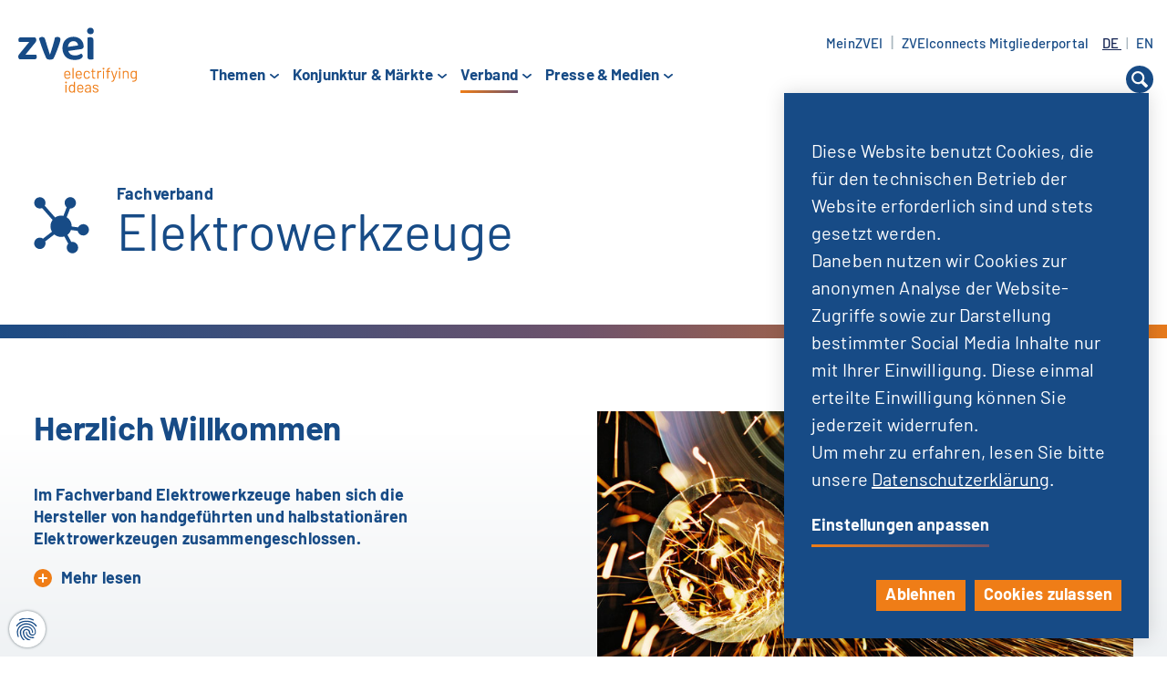

--- FILE ---
content_type: image/svg+xml
request_url: https://www.zvei.org/typo3conf/ext/site_zvei/Resources/Public/Images/icon-search.svg
body_size: -113
content:
<svg xmlns="http://www.w3.org/2000/svg" viewBox="0 0 18 18"><defs><style>.a{fill:#174b86;}</style></defs><path class="a" d="M17.6,15.225l-4.305-4.3a7.011,7.011,0,0,0,1.019-3.661A7.423,7.423,0,0,0,7.048,0,7.046,7.046,0,0,0,0,7.048H0A7.422,7.422,0,0,0,7.265,14.31a7,7,0,0,0,3.548-.959l4.329,4.327a1.084,1.084,0,0,0,1.533,0h0L17.749,16.6c.424-.424.27-.958-.154-1.379M2.169,7.048A4.879,4.879,0,0,1,7.048,2.17a5.258,5.258,0,0,1,5.1,5.094,4.88,4.88,0,0,1-4.88,4.878,5.255,5.255,0,0,1-5.1-5.094"/></svg>

--- FILE ---
content_type: text/javascript
request_url: https://www.zvei.org/typo3temp/assets/compressed/m01contentelements-bae6ab8319684efd37d341505ae685f7.js.gzip?1768921639
body_size: 328
content:
$(document).on("click", ".js-load-elements", function (e) {
  e.preventDefault();
  var containerClass = ".elements-container";
  var $button = $(this);
  var $list = $(this).closest(containerClass);
  var url = $(this).attr("href");
  $.ajax({
    url: url,
    dataType: "html",
    method: "POST",
    beforeSend: function () {
      $button.addClass("loading");
    },
    success: function (data) {
      var dataWithAnimationClasses = $(data).addClass("fade-in invisible");
      $button.parent().fadeOut(200, function () {
        $(this).remove();
        $list.append(dataWithAnimationClasses);
        $list.find(".fade-in.invisible").each(function (index, element) {
          setTimeout(function () {
            $(element).removeClass("invisible");
          }, 300 * index + 1);
        });
        Waypoint.refreshAll();
      });
    },
  });
});


$('.accordion-header').keypress(function (e) {
  if (e.which == 13) {
    $(this).click();
    return false;
  }
});

$(document).ready(function(){
      let selected_date = parseInt($('#paper_selected_date').val());
      let today_date = parseInt($('#paper_today_date').val());
      let current_seconds = today_date-selected_date;
      let final_kg = current_seconds*96;

      function updateCounter(span) {
        setInterval(function(){
            let val = parseInt(span.data('value'));
            let counted = val+96;
            span.data('value', counted);
            span.text(counted.toLocaleString("de-DE"));
        }, 1000);
      }

      $('#paper_counter2').data('value', final_kg);

      updateCounter($('#paper_counter1'));
      updateCounter($('#paper_counter2'));
});


--- FILE ---
content_type: text/javascript
request_url: https://www.zvei.org/typo3temp/assets/compressed/sharing-913c7b600e146f0171800d7bf8b1b14e.js.gzip?1765210050
body_size: 505
content:

/*
 * Sharing
*/

$(document).ready(function () {
    //Selectors
    var facebook = $('.js-share-facebook');
    var email = $('.js-share-mail');
    var twitter = $('.js-share-twitter');
    var linkedIn = $('.js-share-linkedin-in');
    var xing = $('.js-share-xing');

    // xing
    xing.on('click', function () {
        var data = getSharingData();
        var url = encodeURI('https://www.xing.com/spi/shares/new?url='+data.url);
        openSharingWindow(url);
    });
    // linkedIn
    linkedIn.on('click', function () {
        var data = getSharingData();
        var url = encodeURI('https://www.linkedin.com/shareArticle?mini=true&url='+data.url+'&title='+data.title+'&summary='+data.text +'');
        openSharingWindow(url);
    });
    // Facebook
    facebook.on('click', function () {
        var data = getSharingData();
        var url = encodeURI('https://www.facebook.com/sharer/sharer.php?u=' + data.url);
        openSharingWindow(url);
    });
    // Mail
    email.on('click', function () {
        var data = getSharingData();
        var subject = data.title;
        var url = 'mailto:?subject=' + subject + '&body=' + data.text + '%0D%0A' + data.url;
        location.href = url;
    });
    // Twitter
    twitter.on('click', function () {
        var data = getSharingData();
        var url = encodeURI('http://twitter.com/home?status=' + data.text + ' ' + data.url);
        openSharingWindow(url);
    });
});

function getSharingData() {
    var title = $("meta[property='og:title']").attr("content");
    var text = $("meta[property='og:description']").attr("content");
    var url = $("meta[property='og:url']").attr("content");
    var data = {url:url, title:title, text:text};
    
    return data;
}

function openSharingWindow(url, width, height) {
    if(!width) width = 550;
    if(!height) height = 450;
    var sharingWindow = window.open(url, "", "toolbar=0, location=0, menubar=0, directories=0, scrollbars=0," + popup_params(width, height));
    sharingWindow.focus();
}

//Return Parameters for Sharing Window
function popup_params(width, height) {
    var a = typeof window.screenX !== 'undefined' ? window.screenX : window.screenLeft;
    var i = typeof window.screenY !== 'undefined' ? window.screenY : window.screenTop;
    var g = typeof window.outerWidth!=='undefined' ? window.outerWidth : document.documentElement.clientWidth;
    var f = typeof window.outerHeight !== 'undefined' ? window.outerHeight: (document.documentElement.clientHeight - 22);
    var h = (a < 0) ? window.screen.width + a : a;
    var left = parseInt(h + ((g - width) / 2), 10);
    var top = parseInt(i + ((f-height) / 2.5), 10);
    return 'width=' + width + ',height=' + height + ',left=' + left + ',top=' + top + '';
}

--- FILE ---
content_type: application/javascript; charset=utf-8
request_url: https://www.zvei.org/typo3conf/ext/site_zvei/Resources/Public/JavaScript/plugins/slick.optimized.min.js?1764854571
body_size: 10391
content:
!function(i){"use strict";"function"==typeof define&&define.amd?define(["jquery"],i):"undefined"!=typeof exports?module.exports=i(require("jquery")):i(jQuery)}(function(i){"use strict";var t,s=window.Slick||{};(s=(t=0,function s(e,o){var n,l=this;l.defaults={adaptiveHeight:!1,appendArrows:i(e),appendDots:i(e),arrows:!0,arrowsPlacement:null,asNavFor:null,prevArrow:'<button class="slick-prev" type="button"><span class="slick-prev-icon" aria-hidden="true"></span><span class="slick-sr-only">Previous</span></button>',nextArrow:'<button class="slick-next" type="button"><span class="slick-next-icon" aria-hidden="true"></span><span class="slick-sr-only">Next</span></button>',autoplay:!1,autoplaySpeed:3e3,centerMode:!1,centerPadding:"50px",cssEase:"ease",customPaging:function(t,s){return i('<button type="button"><span class="slick-dot-icon" aria-hidden="true"></span><span class="slick-sr-only">Go to slide '+(s+1)+"</span></button>")},dots:!1,dotsClass:"slick-dots",draggable:!0,easing:"linear",edgeFriction:.35,fade:!1,infinite:!0,initialSlide:0,instructionsText:null,lazyLoad:"ondemand",mobileFirst:!1,playIcon:'<span class="slick-play-icon" aria-hidden="true"></span>',pauseIcon:'<span class="slick-pause-icon" aria-hidden="true"></span>',pauseOnHover:!0,pauseOnFocus:!0,pauseOnDotsHover:!1,regionLabel:"carousel",respondTo:"window",responsive:null,rows:1,rtl:!1,slide:"",slidesPerRow:1,slidesToShow:1,slidesToScroll:1,speed:500,swipe:!0,swipeToSlide:!1,touchMove:!0,touchThreshold:5,useAutoplayToggleButton:!0,useCSS:!0,useGroupRole:!0,useTransform:!0,variableWidth:!1,vertical:!1,verticalSwiping:!1,waitForAnimate:!0,zIndex:1e3},l.initials={animating:!1,dragging:!1,autoPlayTimer:null,currentDirection:0,currentLeft:null,currentSlide:0,direction:1,$dots:null,$instructionsText:null,listWidth:null,listHeight:null,loadIndex:0,$nextArrow:null,$pauseButton:null,$pauseIcon:null,$playIcon:null,$prevArrow:null,scrolling:!1,slideCount:null,slideWidth:null,$slideTrack:null,$slides:null,sliding:!1,slideOffset:0,swipeLeft:null,swiping:!1,$list:null,touchObject:{},transformsEnabled:!1,unslicked:!1},i.extend(l,l.initials),l.activeBreakpoint=null,l.animType=null,l.animProp=null,l.breakpoints=[],l.breakpointSettings=[],l.cssTransitions=!1,l.focussed=!1,l.interrupted=!1,l.hidden="hidden",l.paused=!0,l.positionProp=null,l.respondTo=null,l.rowCount=1,l.shouldClick=!0,l.$slider=i(e),l.$slidesCache=null,l.transformType=null,l.transitionType=null,l.visibilityChange="visibilitychange",l.windowWidth=0,l.windowTimer=null,n=i(e).data("slick")||{},l.options=i.extend({},l.defaults,o,n),l.currentSlide=l.options.initialSlide,l.originalSettings=l.options,void 0!==document.mozHidden?(l.hidden="mozHidden",l.visibilityChange="mozvisibilitychange"):void 0!==document.webkitHidden&&(l.hidden="webkitHidden",l.visibilityChange="webkitvisibilitychange"),l.autoPlay=i.proxy(l.autoPlay,l),l.autoPlayClear=i.proxy(l.autoPlayClear,l),l.autoPlayIterator=i.proxy(l.autoPlayIterator,l),l.autoPlayToggleHandler=i.proxy(l.autoPlayToggleHandler,l),l.changeSlide=i.proxy(l.changeSlide,l),l.clickHandler=i.proxy(l.clickHandler,l),l.selectHandler=i.proxy(l.selectHandler,l),l.setPosition=i.proxy(l.setPosition,l),l.swipeHandler=i.proxy(l.swipeHandler,l),l.dragHandler=i.proxy(l.dragHandler,l),l.instanceUid=t++,l.htmlExpr=/^(?:\s*(<[\w\W]+>)[^>]*)$/,l.registerBreakpoints(),l.init(!0)})).prototype.addSlide=s.prototype.slickAdd=function(t,s,e){var o=this;if("boolean"==typeof s)e=s,s=null;else if(s<0||s>=o.slideCount)return!1;o.unload(),"number"==typeof s?0===s&&0===o.$slides.length?i(t).appendTo(o.$slideTrack):e?i(t).insertBefore(o.$slides.eq(s)):i(t).insertAfter(o.$slides.eq(s)):!0===e?i(t).prependTo(o.$slideTrack):i(t).appendTo(o.$slideTrack),o.$slides=o.$slideTrack.children(this.options.slide),o.$slideTrack.children(this.options.slide).detach(),o.$slideTrack.append(o.$slides),o.$slides.each(function(t,s){i(s).attr("data-slick-index",t),i(s).attr("role","group"),i(s).attr("aria-label","slide "+t)}),o.$slidesCache=o.$slides,o.reinit()},s.prototype.animateHeight=function(){if(1===this.options.slidesToShow&&!0===this.options.adaptiveHeight&&!1===this.options.vertical){var i=this.$slides.eq(this.currentSlide).outerHeight(!0);this.$list.animate({height:i},this.options.speed)}},s.prototype.animateSlide=function(t,s){var e={},o=this;o.animateHeight(),!0===o.options.rtl&&!1===o.options.vertical&&(t=-t),!1===o.transformsEnabled?!1===o.options.vertical?o.$slideTrack.animate({left:t},o.options.speed,o.options.easing,s):o.$slideTrack.animate({top:t},o.options.speed,o.options.easing,s):!1===o.cssTransitions?(!0===o.options.rtl&&(o.currentLeft=-o.currentLeft),i({animStart:o.currentLeft}).animate({animStart:t},{duration:o.options.speed,easing:o.options.easing,step:function(i){i=Math.ceil(i),!1===o.options.vertical?(e[o.animType]="translate("+i+"px, 0px)",o.$slideTrack.css(e)):(e[o.animType]="translate(0px,"+i+"px)",o.$slideTrack.css(e))},complete:function(){s&&s.call()}})):(o.applyTransition(),t=Math.ceil(t),!1===o.options.vertical?e[o.animType]="translate3d("+t+"px, 0px, 0px)":e[o.animType]="translate3d(0px,"+t+"px, 0px)",o.$slideTrack.css(e),s&&setTimeout(function(){o.disableTransition(),s.call()},o.options.speed))},s.prototype.getNavTarget=function(){var t=this.options.asNavFor;return t&&null!==t&&(t=i(t).not(this.$slider)),t},s.prototype.asNavFor=function(t){var s=this.getNavTarget();null!==s&&"object"==typeof s&&s.each(function(){var s=i(this).slick("getSlick");s.unslicked||s.slideHandler(t,!0)})},s.prototype.applyTransition=function(i){var t=this,s={};!1===t.options.fade?s[t.transitionType]=t.transformType+" "+t.options.speed+"ms "+t.options.cssEase:s[t.transitionType]="opacity "+t.options.speed+"ms "+t.options.cssEase,!1===t.options.fade?t.$slideTrack.css(s):t.$slides.eq(i).css(s)},s.prototype.autoPlay=function(){var i=this;i.autoPlayClear(),i.slideCount>i.options.slidesToShow&&(i.autoPlayTimer=setInterval(i.autoPlayIterator,i.options.autoplaySpeed))},s.prototype.autoPlayClear=function(){this.autoPlayTimer&&clearInterval(this.autoPlayTimer)},s.prototype.autoPlayIterator=function(){var i=this,t=i.currentSlide+i.options.slidesToScroll;i.paused||i.interrupted||i.focussed||(!1===i.options.infinite&&(1===i.direction&&i.currentSlide+1===i.slideCount-1?i.direction=0:0===i.direction&&(t=i.currentSlide-i.options.slidesToScroll,i.currentSlide-1==0&&(i.direction=1))),i.slideHandler(t))},s.prototype.autoPlayToggleHandler=function(){this.paused?(this.$playIcon.css("display","none"),this.$pauseIcon.css("display","inline"),this.$pauseButton.find(".slick-play-text").attr("style","display: none"),this.$pauseButton.find(".slick-pause-text").removeAttr("style"),this.slickPlay()):(this.$playIcon.css("display","inline"),this.$pauseIcon.css("display","none"),this.$pauseButton.find(".slick-play-text").removeAttr("style"),this.$pauseButton.find(".slick-pause-text").attr("style","display: none"),this.slickPause())},s.prototype.buildArrows=function(){var t=this;if(!0===t.options.arrows){if(t.$prevArrow=i(t.options.prevArrow).addClass("slick-arrow"),t.$nextArrow=i(t.options.nextArrow).addClass("slick-arrow"),t.slideCount>t.options.slidesToShow){if(t.htmlExpr.test(t.options.prevArrow)){if(null!=t.options.arrowsPlacement)switch(t.options.arrowsPlacement){case"beforeSlides":case"split":t.$prevArrow.prependTo(t.options.appendArrows);break;case"afterSlides":t.$prevArrow.appendTo(t.options.appendArrows)}else t.$prevArrow.prependTo(t.options.appendArrows)}if(t.htmlExpr.test(t.options.nextArrow)){if(null!=t.options.arrowsPlacement)switch(t.options.arrowsPlacement){case"beforeSlides":t.$prevArrow.after(t.$nextArrow);break;case"afterSlides":case"split":t.$nextArrow.appendTo(t.options.appendArrows)}else t.$nextArrow.appendTo(t.options.appendArrows)}!0!==t.options.infinite&&t.$prevArrow.addClass("slick-disabled").prop("disabled",!0)}else t.$prevArrow.add(t.$nextArrow).addClass("slick-hidden").prop("disabled",!0)}},s.prototype.buildDots=function(){var t,s,e=this;if(!0===e.options.dots&&e.slideCount>e.options.slidesToShow){for(e.$slider.addClass("slick-dotted"),s=i("<ul />").addClass(e.options.dotsClass),t=0;t<=e.getDotCount();t+=1)s.append(i("<li />").append(e.options.customPaging.call(this,e,t)));e.$dots=s.appendTo(e.options.appendDots),e.$dots.find("li").first().addClass("slick-active")}},s.prototype.buildOut=function(){var t=this;t.$slides=t.$slider.children(t.options.slide+":not(.slick-cloned)").addClass("slick-slide"),t.slideCount=t.$slides.length,t.$slides.each(function(s,e){i(e).attr("data-slick-index",s).data("originalStyling",i(e).attr("style")||""),t.options.useGroupRole&&i(e).attr("role","group").attr("aria-label","slide "+(s+1))}),t.$slider.addClass("slick-slider"),t.$slider.addClass("accessible-slick"),t.$slider.attr("role","region"),t.$slider.attr("aria-label",t.options.regionLabel),t.$slider.attr("tabindex",-1),t.$slideTrack=0===t.slideCount?i('<div class="slick-track"/>').appendTo(t.$slider):t.$slides.wrapAll('<div class="slick-track"/>').parent(),t.$list=t.$slideTrack.wrap('<div class="slick-list"/>').parent(),t.$slideTrack.css("opacity",0),(!0===t.options.centerMode||!0===t.options.swipeToSlide)&&(t.options.slidesToScroll=1),i("img[data-lazy]",t.$slider).not("[src]").addClass("slick-loading"),t.setupInfinite(),t.buildArrows(),t.buildDots(),t.updateDots(),t.setSlideClasses("number"==typeof t.currentSlide?t.currentSlide:0),!0===t.options.draggable&&t.$list.addClass("draggable"),t.options.autoplay&&t.options.useAutoplayToggleButton&&t.slideCount>1&&(t.$pauseIcon=i(t.options.pauseIcon).attr("aria-hidden",!0),t.$playIcon=i(t.options.playIcon).attr("aria-hidden",!0),t.$pauseButton=i('<button type="button" class="slick-autoplay-toggle-button">'),t.$pauseButton.append(t.$pauseIcon),t.$pauseButton.append(t.$playIcon.css("display","none")),t.$pauseButton.append(i('<span class="slick-pause-text slick-sr-only">Pause Carousel</span>')),t.$pauseButton.append(i('<span class="slick-play-text slick-sr-only" style="display: none">Play Carousel</span>')),t.$pauseButton.prependTo(t.$slider)),null!=t.options.instructionsText&&""!=t.options.instructionsText&&(t.$instructionsText=i('<p class="slick-instructions slick-sr-only">'+t.options.instructionsText+"</p>"),t.$instructionsText.prependTo(t.$slider))},s.prototype.buildRows=function(){var i,t,s,e,o,n,l;if(e=document.createDocumentFragment(),n=this.$slider.children(),this.options.rows>0){for(i=0,l=this.options.slidesPerRow*this.options.rows,o=Math.ceil(n.length/l);i<o;i++){var r=document.createElement("div");for(t=0;t<this.options.rows;t++){var a=document.createElement("div");for(s=0;s<this.options.slidesPerRow;s++){var d=i*l+(t*this.options.slidesPerRow+s);n.get(d)&&a.appendChild(n.get(d))}r.appendChild(a)}e.appendChild(r)}this.$slider.empty().append(e),this.$slider.children().children().children().css({width:100/this.options.slidesPerRow+"%",display:"inline-block"})}},s.prototype.checkResponsive=function(t,s){var e,o,n,l=this,r=!1,a=l.$slider.width(),d=window.innerWidth||i(window).width();if("window"===l.respondTo?n=d:"slider"===l.respondTo?n=a:"min"===l.respondTo&&(n=Math.min(d,a)),l.options.responsive&&l.options.responsive.length&&null!==l.options.responsive){for(e in o=null,l.breakpoints)l.breakpoints.hasOwnProperty(e)&&(!1===l.originalSettings.mobileFirst?n<l.breakpoints[e]&&(o=l.breakpoints[e]):n>l.breakpoints[e]&&(o=l.breakpoints[e]));null!==o?null!==l.activeBreakpoint?(o!==l.activeBreakpoint||s)&&(l.activeBreakpoint=o,"unslick"===l.breakpointSettings[o]?l.unslick(o):(l.options=i.extend({},l.originalSettings,l.breakpointSettings[o]),!0===t&&(l.currentSlide=l.options.initialSlide),l.refresh(t)),r=o):(l.activeBreakpoint=o,"unslick"===l.breakpointSettings[o]?l.unslick(o):(l.options=i.extend({},l.originalSettings,l.breakpointSettings[o]),!0===t&&(l.currentSlide=l.options.initialSlide),l.refresh(t)),r=o):null!==l.activeBreakpoint&&(l.activeBreakpoint=null,l.options=l.originalSettings,!0===t&&(l.currentSlide=l.options.initialSlide),l.refresh(t),r=o),t||!1===r||l.$slider.trigger("breakpoint",[l,r])}},s.prototype.changeSlide=function(t,s){var e,o,n,l=i(t.currentTarget);switch(l.is("a")&&t.preventDefault(),l.is("li")||(l=l.closest("li")),e=(n=this.slideCount%this.options.slidesToScroll!=0)?0:(this.slideCount-this.currentSlide)%this.options.slidesToScroll,t.data.message){case"previous":o=0===e?this.options.slidesToScroll:this.options.slidesToShow-e,this.slideCount>this.options.slidesToShow&&this.slideHandler(this.currentSlide-o,!1,s);break;case"next":o=0===e?this.options.slidesToScroll:e,this.slideCount>this.options.slidesToShow&&this.slideHandler(this.currentSlide+o,!1,s);break;case"index":var r=0===t.data.index?0:t.data.index||l.index()*this.options.slidesToScroll;this.slideHandler(this.checkNavigable(r),!1,s),l.children().trigger("focus");break;default:return}},s.prototype.checkNavigable=function(i){var t,s;if(t=this.getNavigableIndexes(),s=0,i>t[t.length-1])i=t[t.length-1];else for(var e in t){if(i<t[e]){i=s;break}s=t[e]}return i},s.prototype.cleanUpEvents=function(){this.options.autoplay&&this.options.useAutoplayToggleButton&&this.slideCount>1&&this.$pauseButton.off("click.slick",this.autoPlayToggleHandler),this.options.dots&&null!==this.$dots&&i("li",this.$dots).off("click.slick",this.changeSlide).off("mouseenter.slick",i.proxy(this.interrupt,this,!0)).off("mouseleave.slick",i.proxy(this.interrupt,this,!1)),this.$slider.off("focus.slick blur.slick"),!0===this.options.arrows&&this.slideCount>this.options.slidesToShow&&(this.$prevArrow&&this.$prevArrow.off("click.slick",this.changeSlide),this.$nextArrow&&this.$nextArrow.off("click.slick",this.changeSlide)),this.$list.off("touchstart.slick mousedown.slick",this.swipeHandler),this.$list.off("touchmove.slick mousemove.slick",this.swipeHandler),this.$list.off("touchend.slick mouseup.slick",this.swipeHandler),this.$list.off("touchcancel.slick mouseleave.slick",this.swipeHandler),this.$list.off("click.slick",this.clickHandler),i(document).off(this.visibilityChange,this.visibility),this.cleanUpSlideEvents(),i(window).off("orientationchange.slick.slick-"+this.instanceUid,this.orientationChange),i(window).off("resize.slick.slick-"+this.instanceUid,this.resize),i("[draggable!=true]",this.$slideTrack).off("dragstart",this.preventDefault),i(window).off("load.slick.slick-"+this.instanceUid,this.setPosition)},s.prototype.cleanUpSlideEvents=function(){this.$list.off("mouseenter.slick",i.proxy(this.interrupt,this,!0)),this.$list.off("mouseleave.slick",i.proxy(this.interrupt,this,!1))},s.prototype.cleanUpRows=function(){var i;this.options.rows>0&&((i=this.$slides.children().children()).removeAttr("style"),this.$slider.empty().append(i))},s.prototype.clickHandler=function(i){!1===this.shouldClick&&(i.stopImmediatePropagation(),i.stopPropagation(),i.preventDefault())},s.prototype.destroy=function(t){var s=this;s.autoPlayClear(),s.touchObject={},s.cleanUpEvents(),i(".slick-cloned",s.$slider).detach(),s.options.autoplay&&s.options.useAutoplayToggleButton&&s.slideCount>1&&s.$pauseButton.remove(),s.$dots&&s.$dots.remove(),s.$prevArrow&&s.$prevArrow.length&&(s.$prevArrow.removeClass("slick-disabled slick-arrow slick-hidden").prop("disabled",!1).css("display",""),s.htmlExpr.test(s.options.prevArrow)&&s.$prevArrow.remove()),s.$nextArrow&&s.$nextArrow.length&&(s.$nextArrow.removeClass("slick-disabled slick-arrow slick-hidden").prop("disabled",!1).css("display",""),s.htmlExpr.test(s.options.nextArrow)&&s.$nextArrow.remove()),s.$slides&&(s.$slides.removeClass("slick-slide slick-active slick-center slick-visible slick-current").removeAttr("aria-hidden").removeAttr("data-slick-index").each(function(){i(this).attr("style",i(this).data("originalStyling"))}),s.$slideTrack.children(this.options.slide).detach(),s.$slideTrack.detach(),s.$list.detach(),s.$slider.append(s.$slides)),s.cleanUpRows(),s.$slider.removeClass("slick-slider"),s.$slider.removeClass("slick-initialized"),s.$slider.removeClass("slick-dotted"),s.$slider.removeClass("accessible-slick"),s.unslicked=!0,t||s.$slider.trigger("destroy",[s])},s.prototype.disableTransition=function(i){var t=this,s={};s[t.transitionType]="",!1===t.options.fade?t.$slideTrack.css(s):t.$slides.eq(i).css(s)},s.prototype.fadeSlide=function(i,t){var s=this;!1===s.cssTransitions?(s.$slides.eq(i).css({zIndex:s.options.zIndex}),s.$slides.eq(i).animate({opacity:1},s.options.speed,s.options.easing,t)):(s.applyTransition(i),s.$slides.eq(i).css({opacity:1,zIndex:s.options.zIndex}),t&&setTimeout(function(){s.disableTransition(i),t.call()},s.options.speed))},s.prototype.fadeSlideOut=function(i){!1===this.cssTransitions?this.$slides.eq(i).animate({opacity:0,zIndex:this.options.zIndex-2},this.options.speed,this.options.easing):(this.applyTransition(i),this.$slides.eq(i).css({opacity:0,zIndex:this.options.zIndex-2}))},s.prototype.filterSlides=s.prototype.slickFilter=function(i){var t=this;null!==i&&(t.$slidesCache=t.$slides,t.unload(),t.$slideTrack.children(this.options.slide).detach(),t.$slidesCache.filter(i).appendTo(t.$slideTrack),t.reinit())},s.prototype.focusHandler=function(){var t=this;t.$slider.off("focus.slick blur.slick").on("focus.slick","*",function(s){var e=i(this);setTimeout(function(){t.options.pauseOnFocus&&e.is(":focus")&&(t.focussed=!0,t.autoPlay())},0)}).on("blur.slick","*",function(s){i(this),t.options.pauseOnFocus&&(t.focussed=!1,t.autoPlay())})},s.prototype.getCurrent=s.prototype.slickCurrentSlide=function(){return this.currentSlide},s.prototype.getDotCount=function(){var i=0,t=0,s=0;if(!0===this.options.infinite){if(this.slideCount<=this.options.slidesToShow)++s;else for(;i<this.slideCount;)++s,i=t+this.options.slidesToScroll,t+=this.options.slidesToScroll<=this.options.slidesToShow?this.options.slidesToScroll:this.options.slidesToShow}else if(!0===this.options.centerMode)s=this.slideCount;else if(this.options.asNavFor)for(;i<this.slideCount;)++s,i=t+this.options.slidesToScroll,t+=this.options.slidesToScroll<=this.options.slidesToShow?this.options.slidesToScroll:this.options.slidesToShow;else s=1+Math.ceil((this.slideCount-this.options.slidesToShow)/this.options.slidesToScroll);return s-1},s.prototype.getLeft=function(i){var t,s,e,o,n=this,l=0;return n.slideOffset=0,s=n.$slides.first().outerHeight(!0),!0===n.options.infinite?(n.slideCount>n.options.slidesToShow&&(n.slideOffset=-(n.slideWidth*n.options.slidesToShow*1),o=-1,!0===n.options.vertical&&!0===n.options.centerMode&&(2===n.options.slidesToShow?o=-1.5:1===n.options.slidesToShow&&(o=-2)),l=s*n.options.slidesToShow*o),n.slideCount%n.options.slidesToScroll!=0&&i+n.options.slidesToScroll>n.slideCount&&n.slideCount>n.options.slidesToShow&&(i>n.slideCount?(n.slideOffset=-((n.options.slidesToShow-(i-n.slideCount))*n.slideWidth*1),l=-((n.options.slidesToShow-(i-n.slideCount))*s*1)):(n.slideOffset=-(n.slideCount%n.options.slidesToScroll*n.slideWidth*1),l=-(n.slideCount%n.options.slidesToScroll*s*1)))):i+n.options.slidesToShow>n.slideCount&&(n.slideOffset=(i+n.options.slidesToShow-n.slideCount)*n.slideWidth,l=(i+n.options.slidesToShow-n.slideCount)*s),n.slideCount<=n.options.slidesToShow&&(n.slideOffset=0,l=0),!0===n.options.centerMode&&n.slideCount<=n.options.slidesToShow?n.slideOffset=n.slideWidth*Math.floor(n.options.slidesToShow)/2-n.slideWidth*n.slideCount/2:!0===n.options.centerMode&&!0===n.options.infinite?n.slideOffset+=n.slideWidth*Math.floor(n.options.slidesToShow/2)-n.slideWidth:!0===n.options.centerMode&&(n.slideOffset=0,n.slideOffset+=n.slideWidth*Math.floor(n.options.slidesToShow/2)),t=!1===n.options.vertical?-(i*n.slideWidth*1)+n.slideOffset:-(i*s*1)+l,!0===n.options.variableWidth&&(e=n.slideCount<=n.options.slidesToShow||!1===n.options.infinite?n.$slideTrack.children(".slick-slide").eq(i):n.$slideTrack.children(".slick-slide").eq(i+n.options.slidesToShow),t=!0===n.options.rtl?e[0]?-((n.$slideTrack.width()-e[0].offsetLeft-e.width())*1):0:e[0]?-1*e[0].offsetLeft:0,!0===n.options.centerMode&&(e=n.slideCount<=n.options.slidesToShow||!1===n.options.infinite?n.$slideTrack.children(".slick-slide").eq(i):n.$slideTrack.children(".slick-slide").eq(i+n.options.slidesToShow+1),t=!0===n.options.rtl?e[0]?-((n.$slideTrack.width()-e[0].offsetLeft-e.width())*1):0:e[0]?-1*e[0].offsetLeft:0,t+=(n.$list.width()-e.outerWidth())/2)),t},s.prototype.getOption=s.prototype.slickGetOption=function(i){return this.options[i]},s.prototype.getNavigableIndexes=function(){var i,t=0,s=0,e=[];for(!1===this.options.infinite?i=this.slideCount:(t=-1*this.options.slidesToScroll,s=-1*this.options.slidesToScroll,i=2*this.slideCount);t<i;)e.push(t),t=s+this.options.slidesToScroll,s+=this.options.slidesToScroll<=this.options.slidesToShow?this.options.slidesToScroll:this.options.slidesToShow;return e},s.prototype.getSlick=function(){return this},s.prototype.getSlideCount=function(){var t,s,e,o,n=this;return(o=!0===n.options.centerMode?Math.floor(n.$list.width()/2):0,e=-1*n.swipeLeft+o,!0===n.options.swipeToSlide)?(n.$slideTrack.find(".slick-slide").each(function(t,o){var l,r,a;if(l=i(o).outerWidth(),r=o.offsetLeft,!0!==n.options.centerMode&&(r+=l/2),e<(a=r+l))return s=o,!1}),t=Math.abs(i(s).attr("data-slick-index")-n.currentSlide)||1):n.options.slidesToScroll},s.prototype.goTo=s.prototype.slickGoTo=function(i,t){this.changeSlide({data:{message:"index",index:parseInt(i)}},t)},s.prototype.init=function(t){var s=this;i(s.$slider).hasClass("slick-initialized")||(i(s.$slider).addClass("slick-initialized"),s.buildRows(),s.buildOut(),s.setProps(),s.startLoad(),s.loadSlider(),s.initializeEvents(),s.updateArrows(),s.updateDots(),s.checkResponsive(!0),s.focusHandler()),t&&s.$slider.trigger("init",[s]),s.options.autoplay&&(s.paused=!1,s.autoPlay()),s.updateSlideVisibility(),void 0!=s.options.accessibility&&console.warn("accessibility setting is no longer supported."),void 0!=s.options.focusOnChange&&console.warn("focusOnChange is no longer supported."),void 0!=s.options.focusOnSelect&&console.warn("focusOnSelect is no longer supported.")},s.prototype.initArrowEvents=function(){!0===this.options.arrows&&this.slideCount>this.options.slidesToShow&&(this.$prevArrow.off("click.slick").on("click.slick",{message:"previous"},this.changeSlide),this.$nextArrow.off("click.slick").on("click.slick",{message:"next"},this.changeSlide))},s.prototype.initDotEvents=function(){!0===this.options.dots&&this.slideCount>this.options.slidesToShow&&i("li",this.$dots).on("click.slick",{message:"index"},this.changeSlide),!0===this.options.dots&&!0===this.options.pauseOnDotsHover&&this.slideCount>this.options.slidesToShow&&i("li",this.$dots).on("mouseenter.slick",i.proxy(this.interrupt,this,!0)).on("mouseleave.slick",i.proxy(this.interrupt,this,!1))},s.prototype.initSlideEvents=function(){this.options.pauseOnHover&&(this.$list.on("mouseenter.slick",i.proxy(this.interrupt,this,!0)),this.$list.on("mouseleave.slick",i.proxy(this.interrupt,this,!1)))},s.prototype.initializeEvents=function(){this.initArrowEvents(),this.initDotEvents(),this.initSlideEvents(),this.options.autoplay&&this.options.useAutoplayToggleButton&&this.slideCount>1&&this.$pauseButton.on("click.slick",this.autoPlayToggleHandler),this.$list.on("touchstart.slick mousedown.slick",{action:"start"},this.swipeHandler),this.$list.on("touchmove.slick mousemove.slick",{action:"move"},this.swipeHandler),this.$list.on("touchend.slick mouseup.slick",{action:"end"},this.swipeHandler),this.$list.on("touchcancel.slick mouseleave.slick",{action:"end"},this.swipeHandler),this.$list.on("click.slick",this.clickHandler),i(document).on(this.visibilityChange,i.proxy(this.visibility,this)),i(window).on("orientationchange.slick.slick-"+this.instanceUid,i.proxy(this.orientationChange,this)),i(window).on("resize.slick.slick-"+this.instanceUid,i.proxy(this.resize,this)),i("[draggable!=true]",this.$slideTrack).on("dragstart",this.preventDefault),i(window).on("load.slick.slick-"+this.instanceUid,this.setPosition),i(this.setPosition)},s.prototype.initUI=function(){!0===this.options.arrows&&this.slideCount>this.options.slidesToShow&&(this.$prevArrow.show(),this.$nextArrow.show()),!0===this.options.dots&&this.slideCount>this.options.slidesToShow&&this.$dots.show()},s.prototype.lazyLoad=function(){var t,s,e,o,n=this;function l(t){i("img[data-lazy]",t).each(function(){var t=i(this),s=i(this).attr("data-lazy"),e=i(this).attr("data-srcset"),o=i(this).attr("data-sizes")||n.$slider.attr("data-sizes"),l=document.createElement("img");l.onload=function(){t.animate({opacity:0},100,function(){e&&(t.attr("srcset",e),o&&t.attr("sizes",o)),t.attr("src",s).animate({opacity:1},200,function(){t.removeAttr("data-lazy data-srcset data-sizes").removeClass("slick-loading")}),n.$slider.trigger("lazyLoaded",[n,t,s])})},l.onerror=function(){t.removeAttr("data-lazy").removeClass("slick-loading").addClass("slick-lazyload-error"),n.$slider.trigger("lazyLoadError",[n,t,s])},l.src=s})}if(!0===n.options.centerMode?!0===n.options.infinite?o=(e=n.currentSlide+(n.options.slidesToShow/2+1))+n.options.slidesToShow+2:(e=Math.max(0,n.currentSlide-(n.options.slidesToShow/2+1)),o=2+(n.options.slidesToShow/2+1)+n.currentSlide):(o=Math.ceil((e=n.options.infinite?n.options.slidesToShow+n.currentSlide:n.currentSlide)+n.options.slidesToShow),!0===n.options.fade&&(e>0&&e--,o<=n.slideCount&&o++)),t=n.$slider.find(".slick-slide").slice(e,o),"anticipated"===n.options.lazyLoad)for(var r=e-1,a=o,d=n.$slider.find(".slick-slide"),p=0;p<n.options.slidesToScroll;p++)r<0&&(r=n.slideCount-1),t=(t=t.add(d.eq(r))).add(d.eq(a)),r--,a++;l(t),n.slideCount<=n.options.slidesToShow?l(s=n.$slider.find(".slick-slide")):n.currentSlide>=n.slideCount-n.options.slidesToShow?l(s=n.$slider.find(".slick-cloned").slice(0,n.options.slidesToShow)):0===n.currentSlide&&l(s=n.$slider.find(".slick-cloned").slice(-1*n.options.slidesToShow))},s.prototype.loadSlider=function(){this.setPosition(),this.$slideTrack.css({opacity:1}),this.$slider.removeClass("slick-loading"),this.initUI(),"progressive"===this.options.lazyLoad&&this.progressiveLazyLoad()},s.prototype.next=s.prototype.slickNext=function(){this.changeSlide({data:{message:"next"}})},s.prototype.orientationChange=function(){this.checkResponsive(),this.setPosition()},s.prototype.pause=s.prototype.slickPause=function(){var i=this;i.autoPlayClear(),i.paused=!0},s.prototype.play=s.prototype.slickPlay=function(){var i=this;i.autoPlay(),i.options.autoplay=!0,i.paused=!1,i.focussed=!1,i.interrupted=!1},s.prototype.postSlide=function(i){var t=this;t.unslicked||(t.$slider.trigger("afterChange",[t,i]),t.animating=!1,t.slideCount>t.options.slidesToShow&&t.setPosition(),t.swipeLeft=null,t.options.autoplay&&t.autoPlay(),t.updateSlideVisibility())},s.prototype.prev=s.prototype.slickPrev=function(){this.changeSlide({data:{message:"previous"}})},s.prototype.preventDefault=function(i){i.preventDefault()},s.prototype.progressiveLazyLoad=function(t){t=t||1;var s,e,o,n,l,r=this,a=i("img[data-lazy]",r.$slider);a.length?(e=(s=a.first()).attr("data-lazy"),o=s.attr("data-srcset"),n=s.attr("data-sizes")||r.$slider.attr("data-sizes"),(l=document.createElement("img")).onload=function(){o&&(s.attr("srcset",o),n&&s.attr("sizes",n)),s.attr("src",e).removeAttr("data-lazy data-srcset data-sizes").removeClass("slick-loading"),!0===r.options.adaptiveHeight&&r.setPosition(),r.$slider.trigger("lazyLoaded",[r,s,e]),r.progressiveLazyLoad()},l.onerror=function(){t<3?setTimeout(function(){r.progressiveLazyLoad(t+1)},500):(s.removeAttr("data-lazy").removeClass("slick-loading").addClass("slick-lazyload-error"),r.$slider.trigger("lazyLoadError",[r,s,e]),r.progressiveLazyLoad())},l.src=e):r.$slider.trigger("allImagesLoaded",[r])},s.prototype.refresh=function(t){var s,e,o=this;e=o.slideCount-o.options.slidesToShow,!o.options.infinite&&o.currentSlide>e&&(o.currentSlide=e),o.slideCount<=o.options.slidesToShow&&(o.currentSlide=0),s=o.currentSlide,o.destroy(!0),i.extend(o,o.initials,{currentSlide:s}),o.init(),t||o.changeSlide({data:{message:"index",index:s}},!1)},s.prototype.registerBreakpoints=function(){var t,s,e,o=this,n=o.options.responsive||null;if("array"===i.type(n)&&n.length){for(t in o.respondTo=o.options.respondTo||"window",n)if(e=o.breakpoints.length-1,n.hasOwnProperty(t)){for(s=n[t].breakpoint;e>=0;)o.breakpoints[e]&&o.breakpoints[e]===s&&o.breakpoints.splice(e,1),e--;o.breakpoints.push(s),o.breakpointSettings[s]=n[t].settings}o.breakpoints.sort(function(i,t){return o.options.mobileFirst?i-t:t-i})}},s.prototype.reinit=function(){var i=this;i.$slides=i.$slideTrack.children(i.options.slide).addClass("slick-slide"),i.slideCount=i.$slides.length,i.currentSlide>=i.slideCount&&0!==i.currentSlide&&(i.currentSlide=i.currentSlide-i.options.slidesToScroll),i.slideCount<=i.options.slidesToShow&&(i.currentSlide=0),i.registerBreakpoints(),i.setProps(),i.setupInfinite(),i.buildArrows(),i.updateArrows(),i.initArrowEvents(),i.buildDots(),i.updateDots(),i.initDotEvents(),i.cleanUpSlideEvents(),i.initSlideEvents(),i.checkResponsive(!1,!0),i.setSlideClasses("number"==typeof i.currentSlide?i.currentSlide:0),i.setPosition(),i.focusHandler(),i.paused=!i.options.autoplay,i.autoPlay(),i.$slider.trigger("reInit",[i])},s.prototype.resize=function(){var t=this;i(window).width()!==t.windowWidth&&(clearTimeout(t.windowDelay),t.windowDelay=window.setTimeout(function(){t.windowWidth=i(window).width(),t.checkResponsive(),t.unslicked||t.setPosition()},50))},s.prototype.removeSlide=s.prototype.slickRemove=function(i,t,s){var e=this;if(i="boolean"==typeof i?!0===(t=i)?0:e.slideCount-1:!0===t?--i:i,e.slideCount<1||i<0||i>e.slideCount-1)return!1;e.unload(),!0===s?e.$slideTrack.children().remove():e.$slideTrack.children(this.options.slide).eq(i).remove(),e.$slides=e.$slideTrack.children(this.options.slide),e.$slideTrack.children(this.options.slide).detach(),e.$slideTrack.append(e.$slides),e.$slidesCache=e.$slides,e.reinit()},s.prototype.setCSS=function(i){var t,s,e=this,o={};!0===e.options.rtl&&(i=-i),t="left"==e.positionProp?Math.ceil(i)+"px":"0px",s="top"==e.positionProp?Math.ceil(i)+"px":"0px",o[e.positionProp]=i,!1===e.transformsEnabled?e.$slideTrack.css(o):(o={},!1===e.cssTransitions?(o[e.animType]="translate("+t+", "+s+")",e.$slideTrack.css(o)):(o[e.animType]="translate3d("+t+", "+s+", 0px)",e.$slideTrack.css(o)))},s.prototype.setDimensions=function(){var i=this;!1===i.options.vertical?!0===i.options.centerMode&&i.$list.css({padding:"0px "+i.options.centerPadding}):(i.$list.height(i.$slides.first().outerHeight(!0)*i.options.slidesToShow),!0===i.options.centerMode&&i.$list.css({padding:i.options.centerPadding+" 0px"})),i.listWidth=i.$list.width(),i.listHeight=i.$list.height(),!1===i.options.vertical&&!1===i.options.variableWidth?(i.slideWidth=Math.ceil(i.listWidth/i.options.slidesToShow),i.$slideTrack.width(Math.ceil(i.slideWidth*i.$slideTrack.children(".slick-slide").length))):!0===i.options.variableWidth?i.$slideTrack.width(5e3*i.slideCount):(i.slideWidth=Math.ceil(i.listWidth),i.$slideTrack.height(Math.ceil(i.$slides.first().outerHeight(!0)*i.$slideTrack.children(".slick-slide").length)));var t=i.$slides.first().outerWidth(!0)-i.$slides.first().width();!1===i.options.variableWidth&&i.$slideTrack.children(".slick-slide").width(i.slideWidth-t)},s.prototype.setFade=function(){var t,s=this;s.$slides.each(function(e,o){t=-(s.slideWidth*e*1),!0===s.options.rtl?i(o).css({position:"relative",right:t,top:0,zIndex:s.options.zIndex-2,opacity:0}):i(o).css({position:"relative",left:t,top:0,zIndex:s.options.zIndex-2,opacity:0})}),s.$slides.eq(s.currentSlide).css({zIndex:s.options.zIndex-1,opacity:1})},s.prototype.setHeight=function(){if(1===this.options.slidesToShow&&!0===this.options.adaptiveHeight&&!1===this.options.vertical){var i=this.$slides.eq(this.currentSlide).outerHeight(!0);this.$list.css("height",i)}},s.prototype.setOption=s.prototype.slickSetOption=function(){var t,s,e,o,n,l=this,r=!1;if("object"===i.type(arguments[0])?(e=arguments[0],r=arguments[1],n="multiple"):"string"===i.type(arguments[0])&&(e=arguments[0],o=arguments[1],r=arguments[2],"responsive"===arguments[0]&&"array"===i.type(arguments[1])?n="responsive":void 0!==arguments[1]&&(n="single")),"single"===n)l.options[e]=o;else if("multiple"===n)i.each(e,function(i,t){l.options[i]=t});else if("responsive"===n)for(s in o)if("array"!==i.type(l.options.responsive))l.options.responsive=[o[s]];else{for(t=l.options.responsive.length-1;t>=0;)l.options.responsive[t].breakpoint===o[s].breakpoint&&l.options.responsive.splice(t,1),t--;l.options.responsive.push(o[s])}r&&(l.unload(),l.reinit())},s.prototype.setPosition=function(){this.setDimensions(),this.setHeight(),!1===this.options.fade?this.setCSS(this.getLeft(this.currentSlide)):this.setFade(),this.$slider.trigger("setPosition",[this])},s.prototype.setProps=function(){var i=this,t=document.body.style;i.positionProp=!0===i.options.vertical?"top":"left","top"===i.positionProp?i.$slider.addClass("slick-vertical"):i.$slider.removeClass("slick-vertical"),(void 0!==t.WebkitTransition||void 0!==t.MozTransition||void 0!==t.msTransition)&&!0===i.options.useCSS&&(i.cssTransitions=!0),i.options.fade&&("number"==typeof i.options.zIndex?i.options.zIndex<3&&(i.options.zIndex=3):i.options.zIndex=i.defaults.zIndex),void 0!==t.OTransform&&(i.animType="OTransform",i.transformType="-o-transform",i.transitionType="OTransition",void 0===t.perspectiveProperty&&void 0===t.webkitPerspective&&(i.animType=!1)),void 0!==t.MozTransform&&(i.animType="MozTransform",i.transformType="-moz-transform",i.transitionType="MozTransition",void 0===t.perspectiveProperty&&void 0===t.MozPerspective&&(i.animType=!1)),void 0!==t.webkitTransform&&(i.animType="webkitTransform",i.transformType="-webkit-transform",i.transitionType="webkitTransition",void 0===t.perspectiveProperty&&void 0===t.webkitPerspective&&(i.animType=!1)),void 0!==t.msTransform&&(i.animType="msTransform",i.transformType="-ms-transform",i.transitionType="msTransition",void 0===t.msTransform&&(i.animType=!1)),void 0!==t.transform&&!1!==i.animType&&(i.animType="transform",i.transformType="transform",i.transitionType="transition"),i.transformsEnabled=i.options.useTransform&&null!==i.animType&&!1!==i.animType},s.prototype.setSlideClasses=function(t){var s,e,o,n;if(e=this.$slider.find(".slick-slide").removeClass("slick-active slick-center slick-current").attr("aria-hidden","true"),!1!==this.options.useGroupRole&&!0===this.options.centerMode&&e.attr("aria-label",function(){return i(this).attr("aria-label").replace(" (centered)","")}),this.$slides.eq(t).addClass("slick-current"),!0===this.options.centerMode){var l=this.options.slidesToShow%2==0?1:0;s=Math.floor(this.options.slidesToShow/2),!0===this.options.infinite&&(t>=s&&t<=this.slideCount-1-s?this.$slides.slice(t-s+l,t+s+1).addClass("slick-active").removeAttr("aria-hidden"):(o=this.options.slidesToShow+t,e.slice(o-s+1+l,o+s+2).addClass("slick-active").removeAttr("aria-hidden")),0===t?e.eq(this.options.slidesToShow+this.slideCount+1).addClass("slick-center").attr("aria-label",function(){return i(this).attr("aria-label")+" (centered)"}):t===this.slideCount-1&&e.eq(this.options.slidesToShow).addClass("slick-center").attr("aria-label",function(){return i(this).attr("aria-label")+" (centered)"})),this.$slides.eq(t).addClass("slick-center").attr("aria-label",function(){return i(this).attr("aria-label")+" (centered)"})}else t>=0&&t<=this.slideCount-this.options.slidesToShow?this.$slides.slice(t,t+this.options.slidesToShow).addClass("slick-active").removeAttr("aria-hidden"):e.length<=this.options.slidesToShow?e.addClass("slick-active").removeAttr("aria-hidden"):(n=this.slideCount%this.options.slidesToShow,o=!0===this.options.infinite?this.options.slidesToShow+t:t,this.options.slidesToShow==this.options.slidesToScroll&&this.slideCount-t<this.options.slidesToShow?e.slice(o-(this.options.slidesToShow-n),o+n).addClass("slick-active").removeAttr("aria-hidden"):e.slice(o,o+this.options.slidesToShow).addClass("slick-active").removeAttr("aria-hidden"));("ondemand"===this.options.lazyLoad||"anticipated"===this.options.lazyLoad)&&this.lazyLoad()},s.prototype.setupInfinite=function(){var t,s,e,o=this;if(!0===o.options.fade&&(o.options.centerMode=!1),!0===o.options.infinite&&!1===o.options.fade&&(s=null,o.slideCount>o.options.slidesToShow)){for(e=!0===o.options.centerMode?o.options.slidesToShow+1:o.options.slidesToShow,t=o.slideCount;t>o.slideCount-e;t-=1)s=t-1,i(o.$slides[s]).clone(!0).removeAttr("id").attr("data-slick-index",s-o.slideCount).prependTo(o.$slideTrack).addClass("slick-cloned");for(t=0;t<e+o.slideCount;t+=1)s=t,i(o.$slides[s]).clone(!0).removeAttr("id").attr("data-slick-index",s+o.slideCount).appendTo(o.$slideTrack).addClass("slick-cloned");o.$slideTrack.find(".slick-cloned").find("[id]").each(function(){i(this).removeAttr("id")})}},s.prototype.interrupt=function(i){var t=this;i||t.autoPlay(),t.interrupted=i},s.prototype.selectHandler=function(t){var s=parseInt((i(t.target).is(".slick-slide")?i(t.target):i(t.target).parents(".slick-slide")).attr("data-slick-index"));if(s||(s=0),this.slideCount<=this.options.slidesToShow){this.slideHandler(s,!1,!0);return}this.slideHandler(s)},s.prototype.slideHandler=function(i,t,s){var e,o,n,l,r,a=null,d=this;if(t=t||!1,(!0!==d.animating||!0!==d.options.waitForAnimate)&&(!0!==d.options.fade||d.currentSlide!==i)){if(!1===t&&d.asNavFor(i),e=i,a=d.getLeft(e),l=d.getLeft(d.currentSlide),d.currentLeft=null===d.swipeLeft?l:d.swipeLeft,!1===d.options.infinite&&!1===d.options.centerMode&&(i<0||i>d.getDotCount()*d.options.slidesToScroll)||!1===d.options.infinite&&!0===d.options.centerMode&&(i<0||i>d.slideCount-d.options.slidesToScroll)){!1===d.options.fade&&(e=d.currentSlide,!0!==s&&d.slideCount>d.options.slidesToShow?d.animateSlide(l,function(){d.postSlide(e)}):d.postSlide(e));return}if(d.options.autoplay&&clearInterval(d.autoPlayTimer),o=e<0?d.slideCount%d.options.slidesToScroll!=0?d.slideCount-d.slideCount%d.options.slidesToScroll:d.slideCount+e:e>=d.slideCount?d.slideCount%d.options.slidesToScroll!=0?0:e-d.slideCount:e,d.animating=!0,d.$slider.trigger("beforeChange",[d,d.currentSlide,o]),n=d.currentSlide,d.currentSlide=o,d.setSlideClasses(d.currentSlide),d.options.asNavFor&&(r=(r=d.getNavTarget()).slick("getSlick")).slideCount<=r.options.slidesToShow&&r.setSlideClasses(d.currentSlide),d.updateDots(),d.updateArrows(),!0===d.options.fade){!0!==s?(d.fadeSlideOut(n),d.fadeSlide(o,function(){d.postSlide(o)})):d.postSlide(o),d.animateHeight();return}!0!==s&&d.slideCount>d.options.slidesToShow?d.animateSlide(a,function(){d.postSlide(o)}):d.postSlide(o)}},s.prototype.startLoad=function(){!0===this.options.arrows&&this.slideCount>this.options.slidesToShow&&(this.$prevArrow.hide(),this.$nextArrow.hide()),!0===this.options.dots&&this.slideCount>this.options.slidesToShow&&this.$dots.hide(),this.$slider.addClass("slick-loading")},s.prototype.swipeDirection=function(){var i,t,s,e;return(i=this.touchObject.startX-this.touchObject.curX,(e=Math.round(180*(s=Math.atan2(t=this.touchObject.startY-this.touchObject.curY,i))/Math.PI))<0&&(e=360-Math.abs(e)),e<=45&&e>=0||e<=360&&e>=315)?!1===this.options.rtl?"left":"right":e>=135&&e<=225?!1===this.options.rtl?"right":"left":!0===this.options.verticalSwiping?e>=35&&e<=135?"down":"up":"vertical"},s.prototype.swipeEnd=function(i){var t,s,e=this;if(e.dragging=!1,e.swiping=!1,e.scrolling)return e.scrolling=!1,!1;if(e.interrupted=!1,e.shouldClick=!(e.touchObject.swipeLength>10),void 0===e.touchObject.curX)return!1;if(!0===e.touchObject.edgeHit&&e.$slider.trigger("edge",[e,e.swipeDirection()]),e.touchObject.swipeLength>=e.touchObject.minSwipe){switch(s=e.swipeDirection()){case"left":case"down":t=e.options.swipeToSlide?e.checkNavigable(e.currentSlide+e.getSlideCount()):e.currentSlide+e.getSlideCount(),e.currentDirection=0;break;case"right":case"up":t=e.options.swipeToSlide?e.checkNavigable(e.currentSlide-e.getSlideCount()):e.currentSlide-e.getSlideCount(),e.currentDirection=1}"vertical"!=s&&(e.slideHandler(t),e.touchObject={},e.$slider.trigger("swipe",[e,s]))}else e.touchObject.startX!==e.touchObject.curX&&(e.slideHandler(e.currentSlide),e.touchObject={})},s.prototype.swipeHandler=function(i){var t=this;if(!1!==t.options.swipe&&(!("ontouchend"in document)||!1!==t.options.swipe)){if(!1!==t.options.draggable||-1===i.type.indexOf("mouse"))switch(t.touchObject.fingerCount=i.originalEvent&&void 0!==i.originalEvent.touches?i.originalEvent.touches.length:1,t.touchObject.minSwipe=t.listWidth/t.options.touchThreshold,!0===t.options.verticalSwiping&&(t.touchObject.minSwipe=t.listHeight/t.options.touchThreshold),i.data.action){case"start":t.swipeStart(i);break;case"move":t.swipeMove(i);break;case"end":t.swipeEnd(i)}}},s.prototype.swipeMove=function(i){var t,s,e,o,n,l,r=this;return n=void 0!==i.originalEvent?i.originalEvent.touches:null,!!r.dragging&&!r.scrolling&&(!n||1===n.length)&&((t=r.getLeft(r.currentSlide),r.touchObject.curX=void 0!==n?n[0].pageX:i.clientX,r.touchObject.curY=void 0!==n?n[0].pageY:i.clientY,r.touchObject.swipeLength=Math.round(Math.sqrt(Math.pow(r.touchObject.curX-r.touchObject.startX,2))),l=Math.round(Math.sqrt(Math.pow(r.touchObject.curY-r.touchObject.startY,2))),r.options.verticalSwiping||r.swiping||!(l>4))?(!0===r.options.verticalSwiping&&(r.touchObject.swipeLength=l),s=r.swipeDirection(),void 0!==i.originalEvent&&r.touchObject.swipeLength>4&&(r.swiping=!0,i.preventDefault()),o=(!1===r.options.rtl?1:-1)*(r.touchObject.curX>r.touchObject.startX?1:-1),!0===r.options.verticalSwiping&&(o=r.touchObject.curY>r.touchObject.startY?1:-1),e=r.touchObject.swipeLength,r.touchObject.edgeHit=!1,!1===r.options.infinite&&(0===r.currentSlide&&"right"===s||r.currentSlide>=r.getDotCount()&&"left"===s)&&(e=r.touchObject.swipeLength*r.options.edgeFriction,r.touchObject.edgeHit=!0),!1===r.options.vertical?r.swipeLeft=t+e*o:r.swipeLeft=t+e*(r.$list.height()/r.listWidth)*o,!0===r.options.verticalSwiping&&(r.swipeLeft=t+e*o),!0!==r.options.fade&&!1!==r.options.touchMove&&(!0===r.animating?(r.swipeLeft=null,!1):void r.setCSS(r.swipeLeft))):(r.scrolling=!0,!1))},s.prototype.swipeStart=function(i){var t,s=this;if(s.interrupted=!0,1!==s.touchObject.fingerCount||s.slideCount<=s.options.slidesToShow)return s.touchObject={},!1;void 0!==i.originalEvent&&void 0!==i.originalEvent.touches&&(t=i.originalEvent.touches[0]),s.touchObject.startX=s.touchObject.curX=void 0!==t?t.pageX:i.clientX,s.touchObject.startY=s.touchObject.curY=void 0!==t?t.pageY:i.clientY,s.dragging=!0},s.prototype.unfilterSlides=s.prototype.slickUnfilter=function(){null!==this.$slidesCache&&(this.unload(),this.$slideTrack.children(this.options.slide).detach(),this.$slidesCache.appendTo(this.$slideTrack),this.reinit())},s.prototype.unload=function(){i(".slick-cloned",this.$slider).remove(),this.$dots&&this.$dots.remove(),this.$prevArrow&&this.htmlExpr.test(this.options.prevArrow)&&this.$prevArrow.remove(),this.$nextArrow&&this.htmlExpr.test(this.options.nextArrow)&&this.$nextArrow.remove(),this.$slides.removeClass("slick-slide slick-active slick-visible slick-current").attr("aria-hidden","true").css("width","")},s.prototype.unslick=function(i){this.$slider.trigger("unslick",[this,i]),this.destroy()},s.prototype.updateArrows=function(){var i;i=Math.floor(this.options.slidesToShow/2),!0===this.options.arrows&&this.slideCount>this.options.slidesToShow&&!this.options.infinite&&(this.$prevArrow.removeClass("slick-disabled").prop("disabled",!1),this.$nextArrow.removeClass("slick-disabled").prop("disabled",!1),0===this.currentSlide?(document.activeElement===this.$prevArrow.get(0)&&this.$slider.get(0).focus(),this.$prevArrow.addClass("slick-disabled").prop("disabled",!0),this.$nextArrow.removeClass("slick-disabled").prop("disabled",!1)):this.currentSlide>=this.slideCount-this.options.slidesToShow&&!1===this.options.centerMode?(document.activeElement===this.$nextArrow.get(0)&&this.$slider.get(0).focus(),this.$nextArrow.addClass("slick-disabled").prop("disabled",!0),this.$prevArrow.removeClass("slick-disabled").prop("disabled",!1)):this.currentSlide>=this.slideCount-1&&!0===this.options.centerMode&&(document.activeElement===this.$nextArrow.get(0)&&this.$slider.get(0).focus(),this.$nextArrow.addClass("slick-disabled").prop("disabled",!0),this.$prevArrow.removeClass("slick-disabled").prop("disabled",!1)))},s.prototype.updateDots=function(){null!==this.$dots&&(this.$dots.find("li").removeClass("slick-active").find("button").removeAttr("aria-current").end().end(),this.$dots.find("li").eq(Math.floor(this.currentSlide/this.options.slidesToScroll)).addClass("slick-active").find("button").attr("aria-current",!0).end().end())},s.prototype.updateSlideVisibility=function(){this.$slideTrack.find(".slick-slide").attr("aria-hidden","true").find("a, input, button, select").attr("tabindex","-1"),this.$slideTrack.find(".slick-active").removeAttr("aria-hidden").find("a, input, button, select").removeAttr("tabindex")},s.prototype.visibility=function(){var i=this;i.options.autoplay&&(document[i.hidden]?i.interrupted=!0:i.interrupted=!1)},i.fn.slick=function(){var i,t,e=this,o=arguments[0],n=Array.prototype.slice.call(arguments,1),l=e.length;for(i=0;i<l;i++)if("object"==typeof o||void 0===o?e[i].slick=new s(e[i],o):t=e[i].slick[o].apply(e[i].slick,n),void 0!==t)return t;return e}});


--- FILE ---
content_type: image/svg+xml
request_url: https://www.zvei.org/typo3conf/ext/site_zvei/Resources/Public/Images/themen/icon-fachverbaende.svg
body_size: 359
content:
<?xml version="1.0" encoding="UTF-8"?><svg id="a" xmlns="http://www.w3.org/2000/svg" viewBox="0 0 61 62"><defs><style>.b{fill:#174b86;}</style></defs><path class="b" d="M54.32,29.817c-2.39,.002-4.566,1.377-5.593,3.535l-7.1-.929c0-.091,.014-.178,.014-.271,.002-4.033-2.078-7.781-5.5-9.914l3.655-9.573c.1,0,.2,.014,.3,.014,3.435,.006,6.223-2.774,6.229-6.209,.006-3.435-2.774-6.223-6.209-6.229-3.435-.006-6.223,2.774-6.229,6.209-.003,1.872,.837,3.646,2.288,4.829l-3.62,9.481c-.835-.19-1.689-.286-2.546-.289-2.337-.003-4.62,.704-6.547,2.027L12.089,9.587c1.716-2.963,.706-6.756-2.257-8.473S3.076,.408,1.36,3.371C-.357,6.334,.653,10.127,3.616,11.844c.947,.549,2.022,.837,3.117,.835,.844,0,1.68-.172,2.455-.508l11.482,13.034c-2.807,3.78-3.063,8.878-.648,12.92l-9.795,7.569c-2.843-1.943-6.724-1.214-8.667,1.629s-1.214,6.724,1.629,8.667c2.843,1.943,6.724,1.214,8.667-1.629,.708-1.036,1.087-2.261,1.088-3.515-.001-.703-.121-1.4-.355-2.063l9.948-7.684c3.04,2.568,7.184,3.398,10.979,2.2l4.375,7.982c-2.344,2.522-2.199,6.466,.322,8.81,2.522,2.344,6.466,2.199,8.81-.322,2.344-2.522,2.199-6.466-.322-8.81-1.453-1.35-3.462-1.929-5.41-1.558l-4.324-7.89c1.788-1.339,3.154-3.163,3.937-5.255l7.323,.961c.658,3.365,3.92,5.559,7.284,4.9,3.365-.658,5.559-3.92,4.9-7.284-.57-2.914-3.123-5.016-6.092-5.016"/></svg>

--- FILE ---
content_type: image/svg+xml
request_url: https://www.zvei.org/typo3conf/ext/site_zvei/Resources/Public/Images/icon-quote.svg
body_size: -58
content:
<svg xmlns="http://www.w3.org/2000/svg" viewBox="0 0 37 29"><defs><style>.a{fill:#fff;fill-opacity:0;fill-rule:evenodd;}.b{fill:#ef7d17;}</style></defs><path class="a" d="M27.7,6.013v3c-.008-.018.026,2.047,0,2v3a1,1,0,0,0,2,0v-3a5.84,5.84,0,0,0,0-2v-3a1,1,0,1,0-2,0"/><path class="b" d="M16.78.148a1.206,1.206,0,0,1,1.05.49,1.18,1.18,0,0,1,.07,1.19l-9.8,25.9a1.539,1.539,0,0,1-1.54,1.12H1.52a1.288,1.288,0,0,1-1.05-.42,1.281,1.281,0,0,1-.21-1.12l7.7-26.04A1.634,1.634,0,0,1,9.64.148Zm18.76,0a1.206,1.206,0,0,1,1.05.49,1.18,1.18,0,0,1,.07,1.19l-9.94,25.9a1.539,1.539,0,0,1-1.54,1.12H20.14a1.179,1.179,0,0,1-1.26-1.54l7.84-26.04A1.634,1.634,0,0,1,28.4.148Z"/></svg>